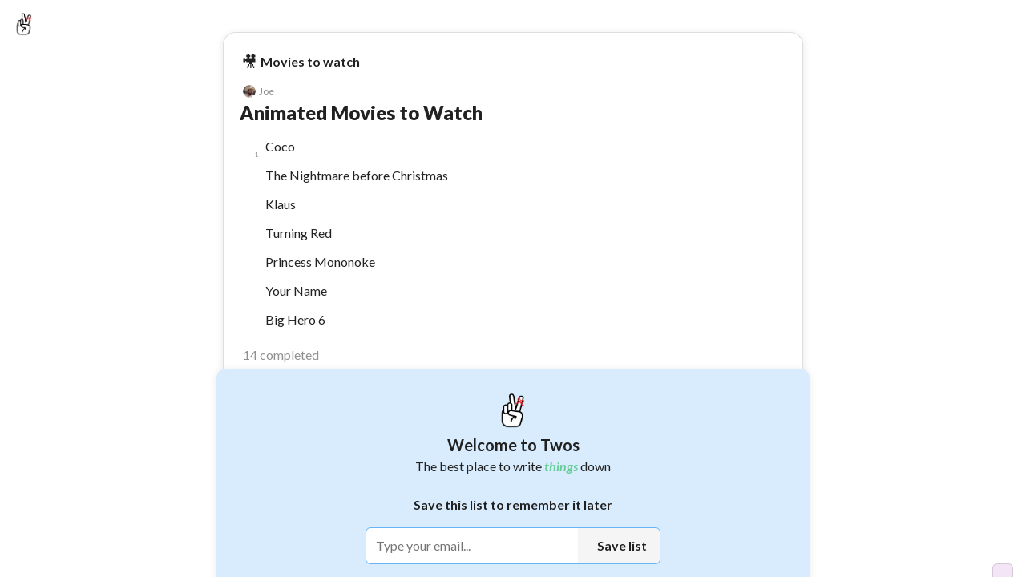

--- FILE ---
content_type: text/html; charset=utf-8
request_url: https://www.twosapp.com/62e8063dbf12700240cf5486
body_size: 35148
content:
<!doctype html><html lang="en" __helmet_html_attributes__><head><meta charset="utf-8"><meta name="viewport" content="width=device-width,initial-scale=1,maximum-scale=1,user-scalable=no"><meta name="theme-color" content="#ffffff"><link rel="icon" href="/favicon.ico" type="image/x-icon"><link rel="shortcut icon" href="/favicon.ico" type="image/x-icon"><link rel="apple-touch-icon" href="/favicon.ico"><meta name="keywords" content="twos,stop forgetting things,stop forgetting,twosapp,twosday,today,day,days,list,lists,things,record,remember,stop,notes,twos lists and notes,twos notes,lists and notes,journal,notes and lists app,best note taking apps,best note taking apps of 2025,remember,reminder,reminders,reminder app"/><meta property="twitter:card" content="summary"/><meta property="twitter:site" content="@twosapp"/><meta name="apple-itunes-app" content="app-id=1097350934"><link rel="apple-app-site-association" href="/apple-app-site-association"><script type="application/ld+json">{
        "@context": "https://schema.org",
        "@type": "Organization",
        "url": "https://www.twosapp.com",
        "logo": "https://twos.s3.amazonaws.com/twos-thread-600.png"
      }</script><link rel="preconnect" href="https://fonts.googleapis.com"><link rel="preconnect" href="https://fonts.gstatic.com" crossorigin><link href="https://fonts.googleapis.com/css2?family=Lato:ital,wght@0,400;0,500;0,600;0,700;0,900;1,400;1,700;1,900&display=swap" rel="stylesheet" crossorigin="anonymous"><style data-styled="" data-styled-version="4.4.1"></style> 
       <title data-react-helmet="true">Animated Movies to Watch - Twos</title>
       <meta data-react-helmet="true" name="description" content="Ratatouille. Wall-E. Up. Spiderman: Into the Spiderverse. Fantastic mr Fox (this movie is super unique). Lion King. Zootopia. Toy Story (1-3, I don&#x27;t like 4). monsters inc. The incredibles. Kung fu Panda (the 2nd movie is weaker). The emperors new groove (again 2nd one is weaker). The simpsons movie (prolly not so fun if you haven&#x27;t watched the series.). Despicable me (only seen the first). Coco. The Nightmare before Christmas. Klaus. Turning Red. Princess Mononoke. Your Name. Big Hero 6 - Twos: Get Things Off Your Mind"/><meta data-react-helmet="true" property="image" content="null"/>
       
       <meta property="og:type" content="article" />
       <meta property="og:url" content="https://www.twosapp.com/62e8063dbf12700240cf5486" />
       <meta property="og:title" content="Animated Movies to Watch - Twos" />
       <meta property="og:image" content="null" />
       <meta property="twitter:title" content="Animated Movies to Watch - Twos" />
       <meta property="twitter:description" content="Ratatouille. Wall-E. Up. Spiderman: Into the Spiderverse. Fantastic mr Fox (this movie is super unique). Lion King. Zootopia. Toy Story (1-3, I don't like 4). monsters inc. The incredibles. Kung fu Panda (the 2nd movie is weaker). The emperors new groove (again 2nd one is weaker). The simpsons movie (prolly not so fun if you haven't watched the series.). Despicable me (only seen the first). Coco. The Nightmare before Christmas. Klaus. Turning Red. Princess Mononoke. Your Name. Big Hero 6 - Twos: Get Things Off Your Mind" />
       <meta property="twitter:image" content="null" />
       <meta property="og:description" content="Ratatouille. Wall-E. Up. Spiderman: Into the Spiderverse. Fantastic mr Fox (this movie is super unique). Lion King. Zootopia. Toy Story (1-3, I don't like 4). monsters inc. The incredibles. Kung fu Panda (the 2nd movie is weaker). The emperors new groove (again 2nd one is weaker). The simpsons movie (prolly not so fun if you haven't watched the series.). Despicable me (only seen the first). Coco. The Nightmare before Christmas. Klaus. Turning Red. Princess Mononoke. Your Name. Big Hero 6 - Twos: Get Things Off Your Mind" />
       <meta property="og:locale" content="en_GB" />
       
         <script type="application/ld+json">
         {
           "@context": "https://schema.org",
           "@type": "NewsArticle",
           "mainEntityOfPage": {
             "@type": "WebPage",
             "@id": "https://twosapp.com"
           },
           "title": "Animated Movies to Watch",
           "headline": "Animated Movies to Watch",
           "articleBody": "Ratatouille. Wall-E. Up. Spiderman: Into the Spiderverse. Fantastic mr Fox (this movie is super unique). Lion King. Zootopia. Toy Story (1-3, I don't like 4). monsters inc. The incredibles. Kung fu Panda (the 2nd movie is weaker). The emperors new groove (again 2nd one is weaker). The simpsons movie (prolly not so fun if you haven't watched the series.). Despicable me (only seen the first). Coco. The Nightmare before Christmas. Klaus. Turning Red. Princess Mononoke. Your Name. Big Hero 6",
           "image": "https://twos.s3.amazonaws.com/twos-thread-600.png",
           "datePublished": "2022-08-01T16:58:37+00:00",
           "dateModified": "2022-08-01T16:59:51+00:00",
           "author": {
             "@type": "Person",
             "name": "TwosApp",
             "url": "https://twosapp.com"
           },
           "publisher": {
             "@type": "Organization",
             "name": "Twos",
             "logo": {
               "@type": "ImageObject",
               "url": "https://twos.s3.amazonaws.com/twos-thread-600.png",
             }
           }
         }
          </script>
        
     <script>const newHost = 'www.twosapp.com';
    const host = 'www.twosnotes.com';
    if (host == window.location.host) {
      window.location.host = newHost;
      if (window.location.protocol != 'https:') {
        window.location.protocol = 'https';
      }
    }
    if (newHost == window.location.host && window.location.protocol != 'https:') {
      window.location.protocol = 'https';
    }</script><script src="https://appleid.cdn-apple.com/appleauth/static/jsapi/appleid/1/en_US/appleid.auth.js" defer="defer"></script><script async src="https://www.googletagmanager.com/gtag/js?id=G-N8GPQ9WZ2H"></script><script>function gtag(){dataLayer.push(arguments)}window.dataLayer=window.dataLayer||[],gtag("js",new Date),gtag("config","G-N8GPQ9WZ2H"),window.gtag=gtag</script><script>!function(e,t,a,n,g){e[n]=e[n]||[],e[n].push({"gtm.start":(new Date).getTime(),event:"gtm.js"});var m=t.getElementsByTagName(a)[0],r=t.createElement(a);r.async=!0,r.src="https://www.googletagmanager.com/gtm.js?id=GTM-NDLNJBTR",m.parentNode.insertBefore(r,m)}(window,document,"script","dataLayer")</script><script async src="https://www.googletagmanager.com/gtag/js?id=AW-16805779579"></script><script>function gtag(){dataLayer.push(arguments)}window.dataLayer=window.dataLayer||[],gtag("js",new Date),gtag("config","AW-16805779579")</script><script>function loadFacebookSDK(){var e,t,n,o,a;window.fbAsyncInit=function(){FB.init({appId:"3424707244409904",xfbml:!0,version:"v16.0"}),FB.AppEvents.logPageView()},e=document,t="script",n="facebook-jssdk",a=e.getElementsByTagName(t)[0],e.getElementById(n)||((o=e.createElement(t)).id=n,o.src="https://connect.facebook.net/en_US/sdk.js",a.parentNode.insertBefore(o,a))}setTimeout(loadFacebookSDK,5e3)</script><link rel="manifest" href="/manifest.json"><script>!function(t,h,e,j,s,n){t.hj=t.hj||function(){(t.hj.q=t.hj.q||[]).push(arguments)},t._hjSettings={hjid:3419705,hjsv:6},s=h.getElementsByTagName("head")[0],(n=h.createElement("script")).async=1,n.src="https://static.hotjar.com/c/hotjar-"+t._hjSettings.hjid+".js?sv="+t._hjSettings.hjsv,s.appendChild(n)}(window,document)</script><script>function loadFacebookPixel(){var e,t,o,n,a,c;e=window,t=document,o="script",e.fbq||(n=e.fbq=function(){n.callMethod?n.callMethod.apply(n,arguments):n.queue.push(arguments)},e._fbq||(e._fbq=n),(n.push=n).loaded=!0,n.version="2.0",n.queue=[],(a=t.createElement(o)).async=!0,a.src="https://connect.facebook.net/en_US/fbevents.js",(c=t.getElementsByTagName(o)[0]).parentNode.insertBefore(a,c)),fbq("init","2473956572783561"),fbq("track","PageView")}setTimeout(loadFacebookPixel,5e3)</script><script>!function(e,t,n,c,o,a,f){e.fbq||(o=e.fbq=function(){o.callMethod?o.callMethod.apply(o,arguments):o.queue.push(arguments)},e._fbq||(e._fbq=o),(o.push=o).loaded=!0,o.version="2.0",o.queue=[],(a=t.createElement(n)).async=!0,a.src="https://connect.facebook.net/en_US/fbevents.js",(f=t.getElementsByTagName(n)[0]).parentNode.insertBefore(a,f))}(window,document,"script"),fbq("init","1371226664023883"),fbq("track","PageView")</script><noscript><img height="1" width="1" style="display:none" src="https://www.facebook.com/tr?id=1371226664023883&ev=PageView&noscript=1"/></noscript><noscript><img height="1" width="1" style="display:none" src="https://www.facebook.com/tr?id=2473956572783561&ev=PageView&noscript=1"/></noscript><meta name="impact-site-verification" value="033d9be3-6759-4c95-a6df-1f7ca00fe94f"><link href="/static/css/2.2994324d.chunk.css" rel="stylesheet"><link href="/static/css/main.9dfe93e0.chunk.css" rel="stylesheet"></head><body __helmet_body_attributes__><noscript>You need to enable JavaScript to run this app.</noscript><noscript><iframe src="https://www.googletagmanager.com/ns.html?id=GTM-NDLNJBTR" height="0" width="0" style="display:none;visibility:hidden"></iframe></noscript><script>window.PRELOADED_STATE={"ai":{"list":null,"loading":false,"result":"","splitIntoThings":true,"prompt":"","useTodos":false},"codes":[],"comments":{},"commentLikes":[],"confetti":false,"country":"United States","dailyChallenges":{"autoDetect":{"id":"autoDetect","coins":10,"title":"Auto-detect a reminder","subTitle":"Type \"Call John tomorrow at 3pm\"","completed":false,"collected":false},"settings":{"id":"settings","coins":10,"title":"View your settings","subTitle":"Customize your settings in the side menu","completed":false,"collected":false}},"dashboardData":{},"dragging":false,"editField":"","editUser":{"email":"","secondaryEmail":"","phone":"","confirmNewPassword":"","newPassword":"","password":"","username":""},"editUserLoading":false,"error":"","focus":{"noteId":"","selectValue":25,"timerRunning":false,"totalTime":1500,"time":0},"futureReminder":{},"hiddenNotes":{},"hiddenLists":{},"hiddenNotifications":[],"hoveringSideMenu":false,"hyperlink":{"note":{},"url":""},"isDarkMode":false,"isFabOpen":false,"lastListSync":"2026-01-20T01:45:48.218Z","lastSync":"2026-01-20T01:45:48.218Z","likes":[],"list":{"title":"Animated Movies to Watch","lastSorted":null,"lastReviewed":null,"nextReview":null,"favorited":false,"today":false,"dailyList":false,"parentEntryIds":["5ff1ea0ab20d6a99e366fc5b"],"hide":false,"collapseComplete":true,"shareable":true,"type":"list","openCount":1,"viewCount":33,"showSubListsAtTop":false,"showProgressCircle":false,"template":false,"coverPhoto":"","hideStars":false,"hideTasks":false,"collabs":[],"color":"","isOpen":false,"silenceEmails":false,"silencePushNotifications":false,"showOnProfile":false,"reported":false,"likes":1,"archived":false,"publicEdit":false,"hideSaveModal":false,"emoji":"","listSort":"chronological","_id":"62e8063dbf12700240cf5486","user_id":"5f07cb16b022e3158705b246","dateCreated":"2022-08-01T16:58:37.406Z","lastModified":"2022-08-01T16:59:51.977Z","ogEntryId":null,"lastOpened":"2025-01-15T22:33:10.320Z","collaborators":{},"requests":{}},"lists":{},"listsFilters":{"showingTab":"","showLists":true,"showDays":true,"shared":"all","sortBy":"lastOpened","sortOldToNew":false,"showTwosers":false,"showTop":false,"time":"day"},"loadedUsers":{},"loading":false,"login":{"code":"","confirmPassword":"","email":"","phone":"","password":"","username":""},"modalSearch":"","moveReminder":{},"newList":"","newListEmoji":"","newNote":{"bold":false,"italic":false,"canceled":false,"completed":false,"favorited":false,"hashtags":{},"tags":[],"header":false,"highlight":false,"highlightColor":"","loadingPhotos":0,"photos":[],"space":0,"subHeader":false,"tabs":0,"text":"","underline":false,"ogUserId":null,"lastEditUserId":null,"smartLinks":[],"smartSuggestionType":"","smartSuggestionName":"","smartSuggestionFeedback":"","smartSuggestionReminder":{}},"note":{"_id":"","bold":false,"italic":false,"canceled":false,"completed":false,"dateCreated":"2026-01-20T01:45:48.218Z","entry_id":"","favorited":false,"hashtags":{},"tags":[],"highlight":false,"highlightColor":"","lastModified":"2026-01-20T01:45:48.218Z","photos":[],"loadingPhotos":0,"ogUserId":null,"lastEditUserId":null,"space":0,"subEntry_id":"","tabs":0,"text":"","title":"","type":"dash","underline":false,"user_id":"","smartLinks":[],"smartSuggestionType":"","smartSuggestionName":"","smartSuggestionFeedback":"","smartSuggestionReminder":{}},"notes":[{"title":"Animated Movies to Watch","text":"Ratatouille","photo":"","favorited":false,"completed":true,"canceled":false,"tabs":0,"space":0,"type":"dash","photos":[],"hide":null,"bold":false,"italic":false,"underline":false,"highlight":false,"url":"","showUrlPreview":null,"tags":[],"photoSize":"","highlightColor":"","hideChildren":false,"isPublic":false,"stopNotifications":false,"likes":0,"header":false,"subHeader":false,"smartLinks":[],"smartSuggestionType":"","smartSuggestionName":"","smartSuggestionFeedback":"","smartSuggestionReminder":{},"_id":"62e8063ebf12700240cf548c","user_id":"5f07cb16b022e3158705b246","entry_id":"62e8063dbf12700240cf5486","dateCreated":"2022-08-01T16:58:38.194Z","lastModified":"2022-08-01T16:58:38.184Z","subEntry_id":null,"lastEdit":"2022-08-01T16:59:09.896Z","completedOn":"2022-08-01T16:59:09.896Z","hashtags":{}},{"title":"Animated Movies to Watch","text":"Wall-E","photo":"","favorited":false,"completed":true,"canceled":false,"tabs":0,"space":0,"type":"dash","photos":[],"hide":null,"bold":false,"italic":false,"underline":false,"highlight":false,"url":"","showUrlPreview":null,"tags":[],"photoSize":"","highlightColor":"","hideChildren":false,"isPublic":false,"stopNotifications":false,"likes":0,"header":false,"subHeader":false,"smartLinks":[],"smartSuggestionType":"","smartSuggestionName":"","smartSuggestionFeedback":"","smartSuggestionReminder":{},"_id":"62e8063ebf12700240cf548e","user_id":"5f07cb16b022e3158705b246","entry_id":"62e8063dbf12700240cf5486","dateCreated":"2022-08-01T16:58:38.226Z","lastModified":"2022-08-01T16:58:38.185Z","subEntry_id":null,"lastEdit":"2022-08-01T16:59:09.897Z","completedOn":"2022-08-01T16:59:09.897Z","hashtags":{}},{"title":"Animated Movies to Watch","text":"Up","photo":"","favorited":false,"completed":true,"canceled":false,"tabs":0,"space":0,"type":"dash","photos":[],"hide":null,"bold":false,"italic":false,"underline":false,"highlight":false,"url":"","showUrlPreview":null,"tags":[],"photoSize":"","highlightColor":"","hideChildren":false,"isPublic":false,"stopNotifications":false,"likes":0,"header":false,"subHeader":false,"smartLinks":[],"smartSuggestionType":"","smartSuggestionName":"","smartSuggestionFeedback":"","smartSuggestionReminder":{},"_id":"62e8063ebf12700240cf5492","user_id":"5f07cb16b022e3158705b246","entry_id":"62e8063dbf12700240cf5486","dateCreated":"2022-08-01T16:58:38.240Z","lastModified":"2022-08-01T16:58:38.187Z","subEntry_id":null,"lastEdit":"2022-08-01T16:59:09.897Z","completedOn":"2022-08-01T16:59:09.897Z","hashtags":{}},{"title":"Animated Movies to Watch","text":"Spiderman: Into the Spiderverse","photo":"","favorited":false,"completed":true,"canceled":false,"tabs":0,"space":0,"type":"dash","photos":[],"hide":null,"bold":false,"italic":false,"underline":false,"highlight":false,"url":"","showUrlPreview":null,"tags":[],"photoSize":"","highlightColor":"","hideChildren":false,"isPublic":false,"stopNotifications":false,"likes":0,"header":false,"subHeader":false,"smartLinks":[],"smartSuggestionType":"","smartSuggestionName":"","smartSuggestionFeedback":"","smartSuggestionReminder":{},"_id":"62e8063ebf12700240cf5494","user_id":"5f07cb16b022e3158705b246","entry_id":"62e8063dbf12700240cf5486","dateCreated":"2022-08-01T16:58:38.247Z","lastModified":"2022-08-01T16:58:38.188Z","subEntry_id":null,"lastEdit":"2022-08-01T16:59:09.897Z","completedOn":"2022-08-01T16:59:09.897Z","hashtags":{}},{"title":"Animated Movies to Watch","text":"Fantastic mr Fox (this movie is super unique)","photo":"","favorited":false,"completed":true,"canceled":false,"tabs":0,"space":0,"type":"dash","photos":[],"hide":null,"bold":false,"italic":false,"underline":false,"highlight":false,"url":"","showUrlPreview":null,"tags":[],"photoSize":"","highlightColor":"","hideChildren":false,"isPublic":false,"stopNotifications":false,"likes":0,"header":false,"subHeader":false,"smartLinks":[],"smartSuggestionType":"","smartSuggestionName":"","smartSuggestionFeedback":"","smartSuggestionReminder":{},"_id":"62e8063ebf12700240cf5496","user_id":"5f07cb16b022e3158705b246","entry_id":"62e8063dbf12700240cf5486","dateCreated":"2022-08-01T16:58:38.254Z","lastModified":"2022-08-01T16:58:38.189Z","subEntry_id":null,"lastEdit":"2022-08-01T16:59:09.897Z","completedOn":"2022-08-01T16:59:09.897Z","hashtags":{}},{"title":"Animated Movies to Watch","text":"Lion King","photo":"","favorited":false,"completed":true,"canceled":false,"tabs":0,"space":0,"type":"dash","photos":[],"hide":null,"bold":false,"italic":false,"underline":false,"highlight":false,"url":"","showUrlPreview":null,"tags":[],"photoSize":"","highlightColor":"","hideChildren":false,"isPublic":false,"stopNotifications":false,"likes":0,"header":false,"subHeader":false,"smartLinks":[],"smartSuggestionType":"","smartSuggestionName":"","smartSuggestionFeedback":"","smartSuggestionReminder":{},"_id":"62e8063ebf12700240cf549a","user_id":"5f07cb16b022e3158705b246","entry_id":"62e8063dbf12700240cf5486","dateCreated":"2022-08-01T16:58:38.268Z","lastModified":"2022-08-01T16:58:38.191Z","subEntry_id":null,"lastEdit":"2022-08-01T16:59:09.897Z","completedOn":"2022-08-01T16:59:09.897Z","hashtags":{}},{"title":"Animated Movies to Watch","text":"Zootopia","photo":"","favorited":false,"completed":true,"canceled":false,"tabs":0,"space":0,"type":"dash","photos":[],"hide":null,"bold":false,"italic":false,"underline":false,"highlight":false,"url":"","showUrlPreview":null,"tags":[],"photoSize":"","highlightColor":"","hideChildren":false,"isPublic":false,"stopNotifications":false,"likes":0,"header":false,"subHeader":false,"smartLinks":[],"smartSuggestionType":"","smartSuggestionName":"","smartSuggestionFeedback":"","smartSuggestionReminder":{},"_id":"62e8063ebf12700240cf549c","user_id":"5f07cb16b022e3158705b246","entry_id":"62e8063dbf12700240cf5486","dateCreated":"2022-08-01T16:58:38.275Z","lastModified":"2022-08-01T16:58:38.192Z","subEntry_id":null,"lastEdit":"2022-08-01T16:59:09.897Z","completedOn":"2022-08-01T16:59:09.897Z","hashtags":{}},{"title":"Animated Movies to Watch","text":"Toy Story (1-3, I don't like 4)","photo":"","favorited":false,"completed":true,"canceled":false,"tabs":0,"space":0,"type":"dash","photos":[],"hide":null,"bold":false,"italic":false,"underline":false,"highlight":false,"url":"","showUrlPreview":null,"tags":[],"photoSize":"","highlightColor":"","hideChildren":false,"isPublic":false,"stopNotifications":false,"likes":0,"header":false,"subHeader":false,"smartLinks":[],"smartSuggestionType":"","smartSuggestionName":"","smartSuggestionFeedback":"","smartSuggestionReminder":{},"_id":"62e8063ebf12700240cf54a0","user_id":"5f07cb16b022e3158705b246","entry_id":"62e8063dbf12700240cf5486","dateCreated":"2022-08-01T16:58:38.290Z","lastModified":"2022-08-01T16:58:38.194Z","subEntry_id":null,"lastEdit":"2022-08-01T16:59:09.897Z","completedOn":"2022-08-01T16:59:09.897Z","hashtags":{}},{"title":"Animated Movies to Watch","text":"monsters inc.","photo":"","favorited":false,"completed":true,"canceled":false,"tabs":0,"space":0,"type":"dash","photos":[],"hide":null,"bold":false,"italic":false,"underline":false,"highlight":false,"url":"","showUrlPreview":null,"tags":[],"photoSize":"","highlightColor":"","hideChildren":false,"isPublic":false,"stopNotifications":false,"likes":0,"header":false,"subHeader":false,"smartLinks":[],"smartSuggestionType":"","smartSuggestionName":"","smartSuggestionFeedback":"","smartSuggestionReminder":{},"_id":"62e8063ebf12700240cf54a2","user_id":"5f07cb16b022e3158705b246","entry_id":"62e8063dbf12700240cf5486","dateCreated":"2022-08-01T16:58:38.300Z","lastModified":"2022-08-01T16:58:38.195Z","subEntry_id":null,"lastEdit":"2022-08-01T16:59:09.897Z","completedOn":"2022-08-01T16:59:09.897Z","hashtags":{}},{"title":"Animated Movies to Watch","text":"The incredibles","photo":"","favorited":false,"completed":true,"canceled":false,"tabs":0,"space":0,"type":"dash","photos":[],"hide":null,"bold":false,"italic":false,"underline":false,"highlight":false,"url":"","showUrlPreview":null,"tags":[],"photoSize":"","highlightColor":"","hideChildren":false,"isPublic":false,"stopNotifications":false,"likes":0,"header":false,"subHeader":false,"smartLinks":[],"smartSuggestionType":"","smartSuggestionName":"","smartSuggestionFeedback":"","smartSuggestionReminder":{},"_id":"62e8063ebf12700240cf54a4","user_id":"5f07cb16b022e3158705b246","entry_id":"62e8063dbf12700240cf5486","dateCreated":"2022-08-01T16:58:38.306Z","lastModified":"2022-08-01T16:58:38.196Z","subEntry_id":null,"lastEdit":"2022-08-01T16:59:09.897Z","completedOn":"2022-08-01T16:59:09.897Z","hashtags":{}},{"title":"Animated Movies to Watch","text":"Kung fu Panda (the 2nd movie is weaker)","photo":"","favorited":false,"completed":true,"canceled":false,"tabs":0,"space":0,"type":"dash","photos":[],"hide":null,"bold":false,"italic":false,"underline":false,"highlight":false,"url":"","showUrlPreview":null,"tags":[],"photoSize":"","highlightColor":"","hideChildren":false,"isPublic":false,"stopNotifications":false,"likes":0,"header":false,"subHeader":false,"smartLinks":[],"smartSuggestionType":"","smartSuggestionName":"","smartSuggestionFeedback":"","smartSuggestionReminder":{},"_id":"62e8063ebf12700240cf54a8","user_id":"5f07cb16b022e3158705b246","entry_id":"62e8063dbf12700240cf5486","dateCreated":"2022-08-01T16:58:38.320Z","lastModified":"2022-08-01T16:58:38.198Z","subEntry_id":null,"lastEdit":"2022-08-01T16:59:09.897Z","completedOn":"2022-08-01T16:59:09.897Z","hashtags":{}},{"title":"Animated Movies to Watch","text":"The emperors new groove (again 2nd one is weaker)","photo":"","favorited":false,"completed":true,"canceled":false,"tabs":0,"space":0,"type":"dash","photos":[],"hide":null,"bold":false,"italic":false,"underline":false,"highlight":false,"url":"","showUrlPreview":null,"tags":[],"photoSize":"","highlightColor":"","hideChildren":false,"isPublic":false,"stopNotifications":false,"likes":0,"header":false,"subHeader":false,"smartLinks":[],"smartSuggestionType":"","smartSuggestionName":"","smartSuggestionFeedback":"","smartSuggestionReminder":{},"_id":"62e8063ebf12700240cf54b0","user_id":"5f07cb16b022e3158705b246","entry_id":"62e8063dbf12700240cf5486","dateCreated":"2022-08-01T16:58:38.346Z","lastModified":"2022-08-01T16:58:38.202Z","subEntry_id":null,"lastEdit":"2022-08-01T16:59:09.897Z","completedOn":"2022-08-01T16:59:09.897Z","hashtags":{}},{"title":"Animated Movies to Watch","text":"The simpsons movie (prolly not so fun if you haven't watched the series.)","photo":"","favorited":false,"completed":true,"canceled":false,"tabs":0,"space":0,"type":"dash","photos":[],"hide":null,"bold":false,"italic":false,"underline":false,"highlight":false,"url":"","showUrlPreview":null,"tags":[],"photoSize":"","highlightColor":"","hideChildren":false,"isPublic":false,"stopNotifications":false,"likes":0,"header":false,"subHeader":false,"smartLinks":[],"smartSuggestionType":"","smartSuggestionName":"","smartSuggestionFeedback":"","smartSuggestionReminder":{},"_id":"62e8063ebf12700240cf54b2","user_id":"5f07cb16b022e3158705b246","entry_id":"62e8063dbf12700240cf5486","dateCreated":"2022-08-01T16:58:38.353Z","lastModified":"2022-08-01T16:58:38.203Z","subEntry_id":null,"lastEdit":"2022-08-01T16:59:09.897Z","completedOn":"2022-08-01T16:59:09.897Z","hashtags":{}},{"title":"Animated Movies to Watch","text":"Despicable me (only seen the first)","photo":"","favorited":false,"completed":true,"canceled":false,"tabs":0,"space":0,"type":"dash","photos":[],"hide":null,"bold":false,"italic":false,"underline":false,"highlight":false,"url":"","showUrlPreview":null,"tags":[],"photoSize":"","highlightColor":"","hideChildren":false,"isPublic":false,"stopNotifications":false,"likes":0,"header":false,"subHeader":false,"smartLinks":[],"smartSuggestionType":"","smartSuggestionName":"","smartSuggestionFeedback":"","smartSuggestionReminder":{},"_id":"62e8063ebf12700240cf54b6","user_id":"5f07cb16b022e3158705b246","entry_id":"62e8063dbf12700240cf5486","dateCreated":"2022-08-01T16:58:38.364Z","lastModified":"2022-08-01T16:58:38.205Z","subEntry_id":null,"lastEdit":"2022-08-01T16:59:09.897Z","completedOn":"2022-08-01T16:59:09.897Z","hashtags":{}},{"title":"Animated Movies to Watch","text":"Coco","photo":"","favorited":false,"completed":false,"canceled":false,"tabs":0,"space":0,"type":"dash","photos":[],"hide":false,"bold":false,"italic":false,"underline":false,"highlight":false,"url":"","showUrlPreview":true,"tags":[],"photoSize":"","highlightColor":"","hideChildren":false,"isPublic":false,"stopNotifications":false,"likes":1,"header":false,"subHeader":false,"smartLinks":[],"smartSuggestionType":"","smartSuggestionName":"","smartSuggestionFeedback":"","smartSuggestionReminder":{},"_id":"62e8063ebf12700240cf5490","user_id":"5f07cb16b022e3158705b246","entry_id":"62e8063dbf12700240cf5486","dateCreated":"2022-08-01T16:58:38.234Z","lastModified":"2024-06-10T20:47:26.003Z","subEntry_id":null,"lastEdit":"2022-08-01T16:58:38.234Z","completedOn":null,"hashtags":{}},{"title":"Animated Movies to Watch","text":"The Nightmare before Christmas","photo":"","favorited":false,"completed":false,"canceled":false,"tabs":0,"space":0,"type":"dash","photos":[],"hide":false,"bold":false,"italic":false,"underline":false,"highlight":false,"url":"","showUrlPreview":true,"tags":[],"photoSize":"","highlightColor":"","hideChildren":false,"isPublic":false,"stopNotifications":false,"likes":0,"header":false,"subHeader":false,"smartLinks":[],"smartSuggestionType":"","smartSuggestionName":"","smartSuggestionFeedback":"","smartSuggestionReminder":{},"_id":"62e8063ebf12700240cf549e","user_id":"5f07cb16b022e3158705b246","entry_id":"62e8063dbf12700240cf5486","dateCreated":"2022-08-01T16:58:38.282Z","lastModified":"2024-06-10T20:47:26.004Z","subEntry_id":null,"lastEdit":"2022-08-01T16:58:38.282Z","completedOn":null,"hashtags":{}},{"title":"Animated Movies to Watch","text":"Klaus","photo":"","favorited":false,"completed":false,"canceled":false,"tabs":0,"space":0,"type":"dash","photos":[],"hide":false,"bold":false,"italic":false,"underline":false,"highlight":false,"url":"","showUrlPreview":true,"tags":[],"photoSize":"","highlightColor":"","hideChildren":false,"isPublic":false,"stopNotifications":false,"likes":0,"header":false,"subHeader":false,"smartLinks":[],"smartSuggestionType":"","smartSuggestionName":"","smartSuggestionFeedback":"","smartSuggestionReminder":{},"_id":"62e8063ebf12700240cf54a6","user_id":"5f07cb16b022e3158705b246","entry_id":"62e8063dbf12700240cf5486","dateCreated":"2022-08-01T16:58:38.314Z","lastModified":"2024-06-10T20:47:26.005Z","subEntry_id":null,"lastEdit":"2022-08-01T16:58:38.314Z","completedOn":null,"hashtags":{}},{"title":"Animated Movies to Watch","text":"Turning Red","photo":"","favorited":false,"completed":false,"canceled":false,"tabs":0,"space":0,"type":"dash","photos":[],"hide":false,"bold":false,"italic":false,"underline":false,"highlight":false,"url":"","showUrlPreview":true,"tags":[],"photoSize":"","highlightColor":"","hideChildren":false,"isPublic":false,"stopNotifications":false,"likes":0,"header":false,"subHeader":false,"smartLinks":[],"smartSuggestionType":"","smartSuggestionName":"","smartSuggestionFeedback":"","smartSuggestionReminder":{},"_id":"62e8063ebf12700240cf54aa","user_id":"5f07cb16b022e3158705b246","entry_id":"62e8063dbf12700240cf5486","dateCreated":"2022-08-01T16:58:38.327Z","lastModified":"2024-06-10T20:47:26.006Z","subEntry_id":null,"lastEdit":"2022-08-01T16:58:38.327Z","completedOn":null,"hashtags":{}},{"title":"Animated Movies to Watch","text":"Princess Mononoke","photo":"","favorited":false,"completed":false,"canceled":false,"tabs":0,"space":0,"type":"dash","photos":[],"hide":false,"bold":false,"italic":false,"underline":false,"highlight":false,"url":"","showUrlPreview":true,"tags":[],"photoSize":"","highlightColor":"","hideChildren":false,"isPublic":false,"stopNotifications":false,"likes":0,"header":false,"subHeader":false,"smartLinks":[],"smartSuggestionType":"","smartSuggestionName":"","smartSuggestionFeedback":"","smartSuggestionReminder":{},"_id":"62e8063ebf12700240cf54ac","user_id":"5f07cb16b022e3158705b246","entry_id":"62e8063dbf12700240cf5486","dateCreated":"2022-08-01T16:58:38.333Z","lastModified":"2024-06-10T20:47:26.007Z","subEntry_id":null,"lastEdit":"2022-08-01T16:58:38.333Z","completedOn":null,"hashtags":{}},{"title":"Animated Movies to Watch","text":"Your Name","photo":"","favorited":false,"completed":false,"canceled":false,"tabs":0,"space":0,"type":"dash","photos":[],"hide":false,"bold":false,"italic":false,"underline":false,"highlight":false,"url":"","showUrlPreview":true,"tags":[],"photoSize":"","highlightColor":"","hideChildren":false,"isPublic":false,"stopNotifications":false,"likes":0,"header":false,"subHeader":false,"smartLinks":[],"smartSuggestionType":"","smartSuggestionName":"","smartSuggestionFeedback":"","smartSuggestionReminder":{},"_id":"62e8063ebf12700240cf54ae","user_id":"5f07cb16b022e3158705b246","entry_id":"62e8063dbf12700240cf5486","dateCreated":"2022-08-01T16:58:38.340Z","lastModified":"2024-06-10T20:47:26.008Z","subEntry_id":null,"lastEdit":"2022-08-01T16:58:38.340Z","completedOn":null,"hashtags":{}},{"title":"Animated Movies to Watch","text":"Big Hero 6","photo":"","favorited":false,"completed":false,"canceled":false,"tabs":0,"space":0,"type":"dash","photos":[],"hide":false,"bold":false,"italic":false,"underline":false,"highlight":false,"url":"","showUrlPreview":true,"tags":[],"photoSize":"","highlightColor":"","hideChildren":false,"isPublic":false,"stopNotifications":false,"likes":0,"header":false,"subHeader":false,"smartLinks":[],"smartSuggestionType":"","smartSuggestionName":"","smartSuggestionFeedback":"","smartSuggestionReminder":{},"_id":"6286b6af597361a395d8a861","user_id":"5f07cb16b022e3158705b246","entry_id":"62e8063dbf12700240cf5486","dateCreated":"2022-05-19T21:29:19.202Z","lastModified":"2024-06-10T20:47:26.009Z","subEntry_id":null,"lastEdit":"2022-05-19T21:29:19.203Z","hashtags":null,"completedOn":null}],"notification":{},"notifications":[],"notificationsLoading":false,"offline":{"beenOffline":false,"lists":{},"notes":{},"notifications":[],"deletedLists":{},"deletedNotes":{},"deletedNotifications":[]},"onboarding":false,"openListsOnDays":false,"otherUser":{},"pastLists":[],"pastSearches":[],"postLikes":[],"referralModal":false,"reminder":{},"resaveReminder":{},"search":"","searched":false,"searchedWorld":false,"searchLoading":false,"searchResults":{},"selected":[],"setReminder":{},"sharedPost":{},"sharedPostLikes":[],"sharedPosts":[],"shareSettings":{"addSpace":false,"includeDashes":true,"includeListTitle":true,"hideListHeader":false,"removeSharedFromTwos":false,"shareReferralCode":false,"showUser":true},"showBookmarks":true,"showCompact":false,"showFrom":null,"showGetApp":false,"showHashtags":true,"showHelp":false,"showKeyboardShortcuts":false,"showLogin":"","showProKeyboardShortcuts":false,"showRecents":true,"showSaveModal":false,"showShared":true,"showStreak":false,"showTodosConfirm":false,"showVerticalWeek":false,"showYoutube":false,"sideMenu":false,"sideMenuWidth":240,"size":1,"splitView":null,"splitViewWidth":null,"tabs":{},"tagOrder":"","theme":"","todaysDate":20,"updates":[],"user":{"_id":"","capitalizeFirstLetter":false,"defaultNoteType":"dash","hashtags":[],"hideFooterActionLabels":false,"loading":true,"militaryTime":false,"showWeekBar":true,"username":""},"users":[],"version":3.477,"waitlist":{"loading":false},"waitlistLeaderboardUsers":[],"weeklyDigest":{"loading":false,"loaded":false,"posts":[],"entries":[],"lists":[],"days":[],"postsByEntryId":{},"stats":{},"weekStart":null,"weekEnd":null},"world":{"loading":false,"page":1,"notes":[]},"wrapped":{},"wrapped2023":{},"wrapped2024":{},"wrapped2025":{},"wrappedCommunity":{},"chat":{"messages":[{"text":"Hi, welcome to Twos Chat. I can help you find answers based on the *things* you've written down. Ask me about any *thing* you've saved in Twos.","sender":"assistant","sourceLists":[],"timestamp":"2026-01-20T01:45:48.218Z"}],"loading":false,"error":null,"initialized":false,"initLoading":false}}</script><div id="root"></div><div id="modal-root"></div><script src="https://www.anrdoezrs.net/am/101235371/include/allCj/generate/onLoad/impressions/page/am.js"></script><script>!function(c){function e(e){for(var r,t,n=e[0],o=e[1],u=e[2],a=0,i=[];a<n.length;a++)t=n[a],Object.prototype.hasOwnProperty.call(f,t)&&f[t]&&i.push(f[t][0]),f[t]=0;for(r in o)Object.prototype.hasOwnProperty.call(o,r)&&(c[r]=o[r]);for(d&&d(e);i.length;)i.shift()();return s.push.apply(s,u||[]),l()}function l(){for(var e,r=0;r<s.length;r++){for(var t=s[r],n=!0,o=1;o<t.length;o++){var u=t[o];0!==f[u]&&(n=!1)}n&&(s.splice(r--,1),e=p(p.s=t[0]))}return e}var t={},f={1:0},s=[];function p(e){if(t[e])return t[e].exports;var r=t[e]={i:e,l:!1,exports:{}};return c[e].call(r.exports,r,r.exports,p),r.l=!0,r.exports}p.e=function(o){var e=[],t=f[o];if(0!==t)if(t)e.push(t[2]);else{var r=new Promise(function(e,r){t=f[o]=[e,r]});e.push(t[2]=r);var n,u=document.createElement("script");u.charset="utf-8",u.timeout=120,p.nc&&u.setAttribute("nonce",p.nc),u.src=p.p+"static/js/"+({}[o]||o)+"."+{3:"fe6f1766",4:"c54a8b89",5:"d73ea9be",6:"e2f2e6ea",7:"46b45bb2"}[o]+".chunk.js";var a=new Error;n=function(e){u.onerror=u.onload=null,clearTimeout(i);var r=f[o];if(0!==r){if(r){var t=e&&("load"===e.type?"missing":e.type),n=e&&e.target&&e.target.src;a.message="Loading chunk "+o+" failed.\n("+t+": "+n+")",a.name="ChunkLoadError",a.type=t,a.request=n,r[1](a)}f[o]=void 0}};var i=setTimeout(function(){n({type:"timeout",target:u})},12e4);u.onerror=u.onload=n,document.head.appendChild(u)}return Promise.all(e)},p.m=c,p.c=t,p.d=function(e,r,t){p.o(e,r)||Object.defineProperty(e,r,{enumerable:!0,get:t})},p.r=function(e){"undefined"!=typeof Symbol&&Symbol.toStringTag&&Object.defineProperty(e,Symbol.toStringTag,{value:"Module"}),Object.defineProperty(e,"__esModule",{value:!0})},p.t=function(r,e){if(1&e&&(r=p(r)),8&e)return r;if(4&e&&"object"==typeof r&&r&&r.__esModule)return r;var t=Object.create(null);if(p.r(t),Object.defineProperty(t,"default",{enumerable:!0,value:r}),2&e&&"string"!=typeof r)for(var n in r)p.d(t,n,function(e){return r[e]}.bind(null,n));return t},p.n=function(e){var r=e&&e.__esModule?function(){return e.default}:function(){return e};return p.d(r,"a",r),r},p.o=function(e,r){return Object.prototype.hasOwnProperty.call(e,r)},p.p="/",p.oe=function(e){throw console.error(e),e};var r=window.webpackJsonptwos=window.webpackJsonptwos||[],n=r.push.bind(r);r.push=e,r=r.slice();for(var o=0;o<r.length;o++)e(r[o]);var d=n;l()}([])</script><script src="/static/js/2.98a48da1.chunk.js"></script><script src="/static/js/main.096e13a9.chunk.js"></script></body></html>